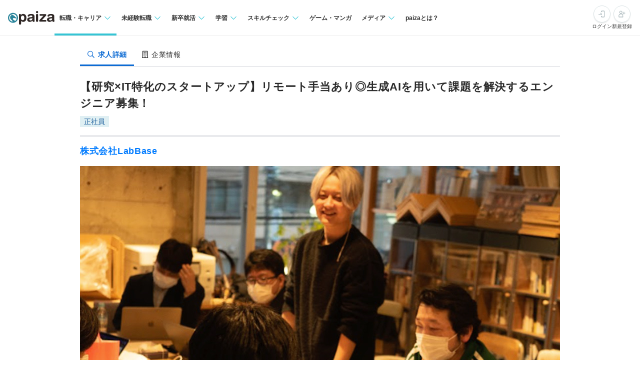

--- FILE ---
content_type: text/html; charset=utf-8
request_url: https://paiza.jp/career/job_offers/29346
body_size: 18867
content:
<!DOCTYPE html>
<html lang='ja'>
<head>

<meta charset="utf-8">
<title>【研究×IT特化のスタートアップ】リモート手当あり◎生成AIを用いて課題を解決するエンジニア募集！の求人:株式会社LabBase | ITエンジニア専門の転職サイト【paiza転職】</title>
<link rel="icon" type="image/x-icon" href="/favicon.ico">
<link rel="icon" type="image/svg+xml" href="/favicon.svg">
<meta name="description" content="株式会社LabBaseの【研究×IT特化のスタートアップ】リモート手当あり◎生成AIを用いて課題を解決するエンジニア募集！求人・採用情報を掲載しています。｜プログラミング問題を解くと企業からスカウトが届くコーディング転職サイト【paiza転職】">
<link rel="canonical" href="https://paiza.jp/career/job_offers/29346">
<meta property="og:title" content="【研究×IT特化のスタートアップ】リモート手当あり◎生成AIを用いて課題を解決するエンジニア募集！の求人:株式会社LabBase">
<meta property="og:description" content="株式会社LabBaseの【研究×IT特化のスタートアップ】リモート手当あり◎生成AIを用いて課題を解決するエンジニア募集！求人・採用情報を掲載しています。">
<meta property="og:image" content="https://paiza-webapp.s3.ap-northeast-1.amazonaws.com/joboffer/29346/photo_top/large-8e59dc76a536bcb10039ae1cecdd75e4.jpg">
<meta property="og:type" content="article">
<meta property="fb:app_id" content="896098410425951">
<meta name="full_title" content="ITエンジニア専門の転職サイト【paiza転職】">
<meta name="viewport" content="width=device-width, initial-scale=1.0">
<meta name="copyright" content="Copyright Paiza, Inc. All rights reserved.">
<meta name="robots" content="index, follow">
<meta name="twitter:card" content="summary_large_image">
<meta name="twitter:site" content="@paiza_official">
<meta name="twitter:creator" content="@paiza_official">
<link href='/apple-touch-icon.png' rel='apple-touch-icon' sizes='192x192'>
<meta content='paiza' name='application-name'>
<meta content='/small.jpg' name='msapplication-square70x70logo'>
<meta content='/medium.jpg' name='msapplication-square150x150logo'>
<meta content='/wide.jpg' name='msapplication-wide310x150logo'>
<meta content='/large.jpg' name='msapplication-square310x310logo'>
<meta content='width=device-width,initial-scale=1,shrink-to-fit=no' name='viewport'>
<link rel="preload" href="https://cdn-paiza.paiza.jp/packs/application.772520abf15aa175.css" as="style" onload="this.onload=null;this.rel=&quot;stylesheet&quot;" />
<script src="https://paiza.jp/assets/common/social_button-3609608d2fa7bd3cde91854101df1ce31b5b834b254b924cec1fcea28b2aa5f9.js" async="async"></script>
<script async='' src='https://b.st-hatena.com/js/bookmark_button.js'></script>
<script src="https://cdn-paiza.paiza.jp/packs/application.098e8d1807ff962e.js" defer="defer"></script>
<link rel="preload" href="https://cdn-paiza.paiza.jp/packs/pages/job_offers/show.979449b787d7f20b.css" as="style" media="screen, print" onload="this.onload=null;this.rel=&quot;stylesheet&quot;" />
<script src="https://cdn-paiza.paiza.jp/packs/pages/job_offers/show.9e817ec3b9b1db05.js" defer="defer"></script>
<script type="application/ld+json">{"@context":"https://schema.org","@type":"JobPosting","datePosted":"2024-07-30T12:47:00+09:00","title":"ソフトウェアエンジニア(生成AI)","description":"\u003cstrong\u003e企業の特徴\u003c/strong\u003e\n「研究の力を、人類の力に。」\r\n理系学生に特化した新卒採用サービス「LabBase（ラボベース）」を運営するスタートアップ。世界を革新してきた多くのイノベーションが研究室発端という事実から、まずは科学の発展に重要な人材が多く潜む研究室に注目し、より優秀な研究者の可能性を最大化できる世の中にしようと想い2016年9月に創業。研究領域で事業群を構築していくことを目指している。\r\nエムスリーが医療領域で事業群を構築したように、LabBaseは研究領域で事業群を構築していくことを目指しています。\r\n2022年9月にシリーズBで資金調達を実施。新たに制定したパーパス「研究の力を、人類の力に。」の推進に向け、シリーズBの資金調達を行いました。今回は「研究者の、研究者による、研究者のための会社に」をコンセプトに、政府系ファンドや研究者の皆様に株主参画していただきました。組織としても新しいフェーズになってきているため、このタイミングでのジョインは非常に面白いチャレンジになるかと思います。\n\n\u003cstrong\u003e募集要項\u003c/strong\u003e\n\u003c 概要 \u003e\nポジション\nソフトウェアエンジニア(生成AI)\n\n提示年収\n600万 〜 900万円\n\n求めるスキル\nBランク以上（※ランクについてはhttps://paiza.jp/guide/career#rank）\n\n\u003c 開発環境 \u003e\n言語\nC、C++、Python2、Python3、TypeScript、Rust\n\nフレームワーク\nSpring、Play Framework、React、Next.js、actix-web\n\n開発手法\nオブジェクト指向、アジャイル、スクラム、ペアプロ、テスト駆動開発、チケット駆動開発、プロトタイピング、コーディング規約あり\n\n開発内容タイプ\nオブジェクト指向、アジャイル、スクラム、ペアプロ、テスト駆動開発、チケット駆動開発、プロトタイピング、コーディング規約あり\n\n\u003c 職務内容 \u003e\n【研究エンパワープラットフォームの開発】ユーザーの声に向き合い、最適な技術を駆使し、よりよい自社プロダクト開発を追求できる環境です！\n\n「研究の力を、人類の力に。」これがLabBaseのパーパスです。\r\n研究領域が抱える複雑な課題に向き合い、LabBaseが提供するサービスで、あらゆる開発を推進していただきます。\r\nエンジニアは特定の技術に限定せず、課題に対して最適な技術を駆使し取り組んでいただきます。\r\n\r\n■業務内容\r\n・本ポジションでは、主に生成AIを活用した新機能やプロダクトの企画・設計開発の業務を担当していただきます。\r\n・社内ではRustを用いた開発を進めます。Pythonでも可。\r\n\r\n\n\n仕事のやりがい\n\n\n\u003cstrong\u003e応募要件\u003c/strong\u003e\n\u003c 必須要件 \u003e\n以下すべてのご経験をお持ちの方からのご応募をおまちしています！\n・Web開発（サーバサイドエンジニア）　実務１年以上\n・Web開発（フロントエンドエンジニア）　趣味or実務１年未満\n\n\n\u003c 歓迎要件 \u003e\n【歓迎するスキル・経験】\r\n何らかの強みをお持ちの方だったら大歓迎です。\r\nあなたの強みをLabBaseでどう活かし、あなたの伸ばしたいところをLabBaseでどう伸ばせ、それによってどう研究領域が抱える複雑な課題を解決できるのか、一緒に考えられたら嬉しいです。\r\n\r\n歓迎スキル例\r\n・以下の言語に対して精通している\r\n　- Rust、Python、C/C++、TypeScript\r\n・生成AIを活用した機能やプロダクトのプロトタイピングを作成した経験\r\n・生成AIを活用した機能やプロダクトの運用経験\r\n・ユーザの声を聞きながら、体験を意識しながら、改善サイクルを回した経験\r\n・複数のエンジニアを率いてプロジェクトを推進した経験\r\n\r\n【生かせるスキル・経験】\r\n・生成AI（GPTやClaude、Geminiなど）の積極的な活用\r\n・Webサービスの開発経験(独力でシステム全体を設計した経験があるレベル)\r\n・技術的な柔軟さ(特定言語、手法に縛られない)\r\n・オーナーシップを主体的に遂行する力。\r\n・N2を目安として、日本語にてコミュニケーションが可能なこと。\n\n\u003c 求める人物像 \u003e\n・LabBaseのパーパスに共感し、プロダクトを通じて社会貢献がしたい方\r\n・チームの成功のために、自ら率先して行動できる方\r\n・自ら課題を見つけ、課題解決のために行動できる方\r\n・新しい技術に興味を持ち、勉強会や自己学習の習慣がある方\"\n","employmentType":["FULL_TIME"],"hiringOrganization":{"@type":"Organization","name":"株式会社LabBase","logo":"https://paiza.jp/images/logo/paiza/job_posting_logo.png"},"jobLocation":{"@type":"Place","address":{"@type":"PostalAddress","addressCountry":"日本","addressRegion":"東京都","postalCode":"","streetAddress":"港区西新橋一丁目1番1号 WeWork日比谷フォートタワー10F","addressLocality":"東京都港区西新橋一丁目1番1号 WeWork日比谷フォートタワー10F WeWork日比谷フォートタワー10F "}},"identifier":{"@type":"PropertyValue","name":"株式会社LabBase","value":3692},"skills":"以下すべてのご経験をお持ちの方からのご応募をおまちしています！\n・Web開発（サーバサイドエンジニア）　実務１年以上\n・Web開発（フロントエンドエンジニア）　趣味or実務１年未満\n","workHours":"勤務時間：10時00分～19時00分（定時）\r\n勤務体系：基本固定時間勤務制\r\n※2時間勤務時間前倒し制度あり","jobBenefits":"  \u003c インセンティブ \u003e\n  \n\n  \u003c 諸手当 \u003e\n  ■交通費全額支給（月3万円まで）\r\n■リモート手当\r\n\n\n  \u003c 保険 \u003e\n各種社会保険完備\r\n（雇用保険・労災保険・健康保険・厚生年金保険）\r\n\n","url":"https://paiza.jp/career/job_offers/29346","image":"https://paiza-webapp.s3.ap-northeast-1.amazonaws.com/joboffer/29346/photo_top/medium-ef761339656a2f4c58dfb7ded62e5fe9.jpg","baseSalary":{"@type":"MonetaryAmount","currency":"JPY","value":{"@type":"QuantitativeValue","unitText":"YEAR","minValue":6000000,"maxValue":9000000}},"validThrough":null}</script>
<link rel="stylesheet" href="https://cdn-paiza.paiza.jp/packs/partials/commons/breadcrumbs_on_rails.185c4ead64565ed9.css" />
<link rel="preload" href="https://cdn-paiza.paiza.jp/packs/partials/job_offers/recruiters_tab.b14b5195bfb275a5.css" media="all" as="style" onload="this.onload=null;this.rel=&quot;stylesheet&quot;" />
<link rel="preload" href="https://cdn-paiza.paiza.jp/packs/partials/job_offers/recruiters_box.ec674a46dafdcc76.css" media="screen, print" as="style" onload="this.onload=null;this.rel=&quot;stylesheet&quot;" />
<link rel="preload" href="https://cdn-paiza.paiza.jp/packs/partials/job_offers/top_area_buttons.3ad5ffe36fc93dab.css" media="all" as="style" onload="this.onload=null;this.rel=&quot;stylesheet&quot;" />

<script>
  dataLayer = [];
  if (location.pathname.startsWith('/business')) {
    analytics_properties = {
      'business_user_id': ''
    };
  } else {
    analytics_properties = {
      'uuid': '',
      'user_status': '0',
      'status': '',
      'ga_status': '',
      'paiza_rank': '',
      'registered_service': '',
      'max_skillpr_years_of_experience': '',
      'expected_date_of_graduation': '',
      'school_type_id': ''
    };
  }
  
  dataLayer.push(Object.assign({}, analytics_properties));
</script>
<!-- Google Tag Manager -->
<script>(function(w,d,s,l,i){w[l]=w[l]||[];w[l].push({'gtm.start':
new Date().getTime(),event:'gtm.js'});var f=d.getElementsByTagName(s)[0],
j=d.createElement(s),dl=l!='dataLayer'?'&l='+l:'';j.async=true;j.src=
'https://www.googletagmanager.com/gtm.js?id='+i+dl;f.parentNode.insertBefore(j,f);
})(window,document,'script','dataLayer','GTM-TQKX7WN');</script>
<!-- End Google Tag Manager -->
<script>
(function(i,s,o,g,r,a,m){i['GoogleAnalyticsObject']=r;i[r]=i[r]||function(){
(i[r].q=i[r].q||[]).push(arguments)},i[r].l=1*new Date();a=s.createElement(o),
m=s.getElementsByTagName(o)[0];a.async=1;a.src=g;m.parentNode.insertBefore(a,m)
})(window,document,'script','https://www.google-analytics.com/analytics.js','ga');
ga('create', 'UA-42027263-1', 'auto');
ga('require', 'GTM-544Q3L4');
ga('send', 'pageview');
</script>
<script>
  custom_dimensions = Object.assign({}, analytics_properties);
  custom_dimensions['user_properties'] = Object.assign({}, custom_dimensions);
  custom_dimensions['user_id'] = custom_dimensions['uuid'];
</script>
<script async='' src='https://www.googletagmanager.com/gtag/js?id=G-X4K98BR9EP'></script>
<script>
window.dataLayer = window.dataLayer || [];
function gtag(){dataLayer.push(arguments);}
gtag('js', new Date());
gtag('config', 'G-X4K98BR9EP', custom_dimensions);
</script>
<link rel="preconnect" href="https://dev.visualwebsiteoptimizer.com" />
<script type='text/javascript' id='vwoCode'>
window._vwo_code || (function() {
var account_id=804902,
version=2.0,
settings_tolerance=2000,
hide_element='body',
hide_element_style = 'opacity:0 !important;filter:alpha(opacity=0) !important;background:none !important',
<!-- * DO NOT EDIT BELOW THIS LINE */ -->
f=false,w=window,d=document,v=d.querySelector('#vwoCode'),cK='_vwo_'+account_id+'_settings',cc={};try{var c=JSON.parse(localStorage.getItem('_vwo_'+account_id+'_config'));cc=c&&typeof c==='object'?c:{}}catch(e){}var stT=cc.stT==='session'?w.sessionStorage:w.localStorage;code={use_existing_jquery:function(){return typeof use_existing_jquery!=='undefined'?use_existing_jquery:undefined},library_tolerance:function(){return typeof library_tolerance!=='undefined'?library_tolerance:undefined},settings_tolerance:function(){return cc.sT||settings_tolerance},hide_element_style:function(){return'{'+(cc.hES||hide_element_style)+'}'},hide_element:function(){return typeof cc.hE==='string'?cc.hE:hide_element},getVersion:function(){return version},finish:function(){if(!f){f=true;var e=d.getElementById('_vis_opt_path_hides');if(e)e.parentNode.removeChild(e)}},finished:function(){return f},load:function(e){var t=this.getSettings(),n=d.createElement('script'),i=this;if(t){n.textContent=t;d.getElementsByTagName('head')[0].appendChild(n);if(!w.VWO||VWO.caE){stT.removeItem(cK);i.load(e)}}else{n.fetchPriority='high';n.src=e;n.type='text/javascript';n.onerror=function(){_vwo_code.finish()};d.getElementsByTagName('head')[0].appendChild(n)}},getSettings:function(){try{var e=stT.getItem(cK);if(!e){return}e=JSON.parse(e);if(Date.now()>e.e){stT.removeItem(cK);return}return e.s}catch(e){return}},init:function(){if(d.URL.indexOf('__vwo_disable__')>-1)return;var e=this.settings_tolerance();w._vwo_settings_timer=setTimeout(function(){_vwo_code.finish();stT.removeItem(cK)},e);var t=d.currentScript,n=d.createElement('style'),i=this.hide_element(),r=t&&!t.async&&i?i+this.hide_element_style():'',c=d.getElementsByTagName('head')[0];n.setAttribute('id','_vis_opt_path_hides');v&&n.setAttribute('nonce',v.nonce);n.setAttribute('type','text/css');if(n.styleSheet)n.styleSheet.cssText=r;else n.appendChild(d.createTextNode(r));c.appendChild(n);this.load('https://dev.visualwebsiteoptimizer.com/j.php?a='+account_id+'&u='+encodeURIComponent(d.URL)+'&vn='+version)}};w._vwo_code=code;code.init();})();
</script>
<!-- End VWO Async SmartCode -->
<!-- Optimize Next -->
<script>(function(p,r,o,j,e,c,t,g){
p['_'+t]={};g=r.createElement('script');g.src='https://www.googletagmanager.com/gtm.js?id=GTM-'+t;r[o].prepend(g);
g=r.createElement('style');g.innerText='.'+e+t+'{visibility:hidden!important}';r[o].prepend(g);
r[o][j].add(e+t);setTimeout(function(){if(r[o][j].contains(e+t)){r[o][j].remove(e+t);p['_'+t]=0}},c)
})(window,document,'documentElement','classList','loading',2000,'WTZZHVXG')</script>
<!-- End Optimize Next -->
<script>
  (function() {
    this.gaq_push = function(args) {
      var hit_type, mkargs;
      if (args == null) {
        args = [];
      }
      mkargs = {};
      hit_type = '';
      args.forEach(function(n, i) {
        if (i === 0) {
          if (n === '_trackEvent') {
            hit_type = 'event';
          } else if (n === '_trackPageview') {
            hit_type = 'pageview';
          }
          return mkargs.hitType = hit_type;
        } else if (i === 1) {
          if (hit_type === 'event') {
            return mkargs.eventCategory = n.toString();
          } else if (hit_type === 'pageview') {
            return mkargs.page = n.toString();
          }
        } else if (i === 2) {
          return mkargs.eventAction = n.toString();
        } else if (i === 3) {
          return mkargs.eventLabel = n.toString();
        } else if (i === 4) {
          return mkargs.eventValue = parseInt(n);
        }
      });
      if (typeof ga !== "undefined" && ga !== null) {
        return ga('send', mkargs);
      } else {
        return console.log(mkargs);
      }
    };
  
  }).call(this);
</script>

<meta name="csrf-param" content="authenticity_token" />
<meta name="csrf-token" content="H6Y1rzu6XupScwvkZYvvwoXQ4xopmpAn_KqxdL9HRhrs3d9vdYXUjH7AfK2-vIuywGPeq4-cDGPxCBTAGnGnyA" />
</head>
<body class=''>
<div id='fb-root'></div>
<script src="https://cdn-paiza.paiza.jp/packs/partials/headers/global_header.a9a1641489cc05ac.js" defer="defer"></script>
<link rel="stylesheet" href="https://cdn-paiza.paiza.jp/packs/partials/headers/global_header.2775e4a72c5fc0bb.css" />
<div data-display-menu='true' data-is-agent-scouts-badge-visible='false' data-is-bookmarks-badge-visible='false' data-is-display-scout-config='' data-is-entries-badge-visible='false' data-is-messages-badge-visible='false' data-is-mypage-badge-visible='false' data-is-student='' data-is-study-group-user='' data-is-target-of-plan-after-graduation='' data-logged-in='false' id='js-react-global-header'></div>


<noscript>
<p style='text-align:center;'>javascriptを有効にして下さい。</p>
</noscript>
<main class='main' id='main'>


<div class='u-container-medium u-container--no-padding'>
<div class='p-recruiters-tab'>
<div class='p-recruiters-tab__navigation' id='tab_nav'>
<div class='p-recruiters-tab__items-wrap'>
<a class="p-recruiters-tab__item a-tab a-tab--active" href="/job_offers/29346"><i class='far fa-search fa-fw' style='margin-right: 0.25rem;'></i>
<span>求人詳細</span>
</a><a class="p-recruiters-tab__item a-tab  " href="/recruiters/3692?job_offer_id=29346#tab_nav"><i class='far fa-building fa-fw' style='margin-right: 0.25rem;'></i>
<span>企業情報</span>
</a></div>
</div>
</div>
</div>

<div class='o-recruiters-show'>
<div class='o-recruiters-show__section u-hidden-on-pc'>
<div class='o-recruiters-show__content'>
<div class='m-box m-box--sharp m-box--white'>
<div class='m-contents m-contents--gap-very-narrow'>
<div>
<div class='u-flex u-flex-justify-between u-flex-center u-flex-items-center'>
<span class='a-heading-primary-small'>
通過ランク：B
</span>
<a target="_blank" href="/guide/guide#outline"><i class='far fa-question-circle'></i>
</a></div>
</div>
</div>
</div>

</div>
</div>
</div>
<div class='u-container-medium u-text-align-left' data-job-offer-id='29346' id='job_offer_detail'>
<div class='m-heading-area m-heading-area--strong-border'>
<h1 class='a-heading-primary-xlarge'>【研究×IT特化のスタートアップ】リモート手当あり◎生成AIを用いて課題を解決するエンジニア募集！</h1>
<div class='u-mt--0p5rem'>
<div style="clear: both;"><div class="d-label d-label--work_style">正社員</div></div>

</div>
</div>
<div class='m-heading-area'>
<h2 class='a-heading-primary-large' id='corpname'>
<a href="/recruiters/3692?job_offer_id=29346#tab_nav">株式会社LabBase</a>
</h2>
</div>

</div>
<div class='u-container-medium'>
<div class='m-photo-top' id='job_offer_top_image'>
<div class='m-photo-top__image'>
<img alt="求人メインイメージ" loading="lazy" ssl_detected="true" src="https://paiza-webapp.s3.ap-northeast-1.amazonaws.com/joboffer/29346/photo_top/large-8e59dc76a536bcb10039ae1cecdd75e4.jpg" />
</div>
</div>
</div>
<div class='t-two-column js-toc-content'>
<div class='t-two-column__main-side p-job-offer-detail__main-side'>
<div class='o-recruiters-show'>
<div class='o-recruiters-show__toggle-section'>
<input checked='checked' class='o-recruiters-show__toggle-trigger' id='job-offer-summary' type='checkbox'>
<label class='o-recruiters-show__section-title' for='job-offer-summary'>
<h3 class='a-heading-primary-large' id='job-offer-summary-heading'>
求人概要
</h3>
<i class='o-recruiters-show__toggle-trigger-icon'></i>
</label>
<div class='o-recruiters-show__toggle-content' id='job-offer-feature'>
<div class='o-recruiters-show__content-text p-job-offer-updated-date'>
更新日：2024/07/30
</div>
<div class='o-recruiters-show__content-text'>
<p>「研究の力を、人類の力に。」<br>理系学生に特化した新卒採用サービス「LabBase（ラボベース）」を運営するスタートアップ。世界を革新してきた多くのイノベーションが研究室発端という事実から、まずは科学の発展に重要な人材が多く潜む研究室に注目し、より優秀な研究者の可能性を最大化できる世の中にしようと想い2016年9月に創業。研究領域で事業群を構築していくことを目指している。<br>エムスリーが医療領域で事業群を構築したように、LabBaseは研究領域で事業群を構築していくことを目指しています。<br>2022年9月にシリーズBで資金調達を実施。新たに制定したパーパス「研究の力を、人類の力に。」の推進に向け、シリーズBの資金調達を行いました。今回は「研究者の、研究者による、研究者のための会社に」をコンセプトに、政府系ファンドや研究者の皆様に株主参画していただきました。組織としても新しいフェーズになってきているため、このタイミングでのジョインは非常に面白いチャレンジになるかと思います。</p>
</div>
<div class='p-job-offer-summary-area'>
<dl class='m-definitions-responsive m-definitions-responsive--border-top'>
<dt class='m-definitions-responsive__term'>
職種名
</dt>
<dd class='m-definitions-responsive__description' id='job-offer-occupation'>
ソフトウェアエンジニア(生成AI)
</dd>
<dt class='m-definitions-responsive__term'>
ポジション
</dt>
<dd class='m-definitions-responsive__description' id='job-offer-engineering-positions'>
テックメンバー
</dd>
<dt class='m-definitions-responsive__term'>
職種
</dt>
<dd class='m-definitions-responsive__description' id='job-offer-engineering_fields'>
フロントエンド、AI・データエンジニア
</dd>
<dt class='m-definitions-responsive__term'>
給与(想定年収)
</dt>
<dd class='m-definitions-responsive__description' id='job-offer-salary-range'>
600万 〜 900万円
<div class='m-definitions-responsive__annotation'>
（※
<a target="_blank" href="https://paizasupport.zendesk.com/hc/ja/articles/360035798071">想定年収</a>
は年収提示額を保証するものではありません）
</div>
</dd>
<dt class='m-definitions-responsive__term'>
勤務地
</dt>
<dd class='m-definitions-responsive__description'>
東京都
</dd>
<dt class='m-definitions-responsive__term'>
開発言語
</dt>
<dd class='m-definitions-responsive__description u-flex u-flex-wrap flex-decorator u-flex-items-start' id='job-offer-sub-dev-language'>
<span class="p-job-offer-lang-label-link--green u-mr--0p5rem u-mb--0p5rem">TypeScript</span>
<span class="p-job-offer-lang-label-link--green u-mr--0p5rem u-mb--0p5rem">Rust</span>
<span class="p-job-offer-lang-label-link--green u-mr--0p5rem u-mb--0p5rem">C</span>
<span class="p-job-offer-lang-label-link--green u-mr--0p5rem u-mb--0p5rem">C++</span>
<span class="p-job-offer-lang-label-link--green u-mr--0p5rem u-mb--0p5rem">Python2</span>
<span class="p-job-offer-lang-label-link--green u-mr--0p5rem u-mb--0p5rem">Python3</span>
</dd>
<dt class='m-definitions-responsive__term'>
フレームワーク
</dt>
<dd class='m-definitions-responsive__description u-flex u-flex-wrap flex-decorator u-flex-items-start' id='job-offer-dev-framework'>
<span class="p-job-offer-lang-label-link--blue u-mr--0p5rem u-mb--0p5rem">React</span>
<span class="p-job-offer-lang-label-link--blue u-mr--0p5rem u-mb--0p5rem">Next.js</span>
<span class="p-job-offer-lang-label-link--blue u-mr--0p5rem u-mb--0p5rem">actix-web</span>
<span class="p-job-offer-lang-label-link--blue u-mr--0p5rem u-mb--0p5rem">Spring</span>
<span class="p-job-offer-lang-label-link--blue u-mr--0p5rem u-mb--0p5rem">Play Framework</span>
</dd>
<dt class='m-definitions-responsive__term'>
クラウドプラットフォーム
</dt>
<dd class='m-definitions-responsive__description'>
<p>Amazon Web Services、Salesforce</p>
</dd>
<dt class='m-definitions-responsive__term'>
データベース
</dt>
<dd class='m-definitions-responsive__description' id='job-offer-databases'>
MySQL、DynamoDB
</dd>
<dt class='m-definitions-responsive__term'>
開発内容タイプ
</dt>
<dd class='m-definitions-responsive__description'>
<p>自社製品/自社サービス、B2C、C2B、SaaS</p>
</dd>
<dt class='m-definitions-responsive__term'>
特徴
</dt>
<dd class='m-definitions-responsive__description u-flex u-flex-wrap flex-decorator u-flex-items-start' id='job-offer-work-features'>
<span class="p-job-offer-lang-label-link--green u-mr--0p5rem u-mb--0p5rem">服装自由</span>
<span class="p-job-offer-lang-label-link--green u-mr--0p5rem u-mb--0p5rem">イヤホンOK</span>
<span class="p-job-offer-lang-label-link--green u-mr--0p5rem u-mb--0p5rem">ノートPC＋モニタ別途支給</span>
<span class="p-job-offer-lang-label-link--green u-mr--0p5rem u-mb--0p5rem">女性エンジニアが在籍</span>
<span class="p-job-offer-lang-label-link--green u-mr--0p5rem u-mb--0p5rem">若手歓迎</span>
<span class="p-job-offer-lang-label-link--green u-mr--0p5rem u-mb--0p5rem">オンライン面談可</span>
<span class="p-job-offer-lang-label-link--green u-mr--0p5rem u-mb--0p5rem">女性リーダー活躍中</span>
<span class="p-job-offer-lang-label-link--green u-mr--0p5rem u-mb--0p5rem">スキルチェンジ（技術転向）歓迎</span>
<span class="p-job-offer-lang-label-link--green u-mr--0p5rem u-mb--0p5rem">フルリモート制度あり</span>
<span class="p-job-offer-lang-label-link--green u-mr--0p5rem u-mb--0p5rem">ベテラン歓迎</span>
<span class="p-job-offer-lang-label-link--green u-mr--0p5rem u-mb--0p5rem">産休育休取得実績あり</span>
<span class="p-job-offer-lang-label-link--green u-mr--0p5rem u-mb--0p5rem">副業OK</span>
</dd>
<dt class='m-definitions-responsive__term'>
募集人数
</dt>
<dd class='m-definitions-responsive__description'>
若干名
</dd>
</dl>
<div class='o-recruiters-show__sub-images'>
<div class='o-recruiters-show__sub-image-wrap'>
<div class='o-recruiters-show__sub-image' id='job-offer-sub-photo1'>
<img alt="求人イメージ画像2" class="p-job-offer-sub-photos__image" loading="lazy" ssl_detected="true" src="https://paiza-webapp.s3.ap-northeast-1.amazonaws.com/joboffer/29346/photo2/medium-c430d9b4404e49042b31417f19165bab.png" />
<div class='o-recruiters-show__image-note'>
<p class='a-text-secondary-xsmall'>
研究を取り巻く分断を打破（デサイロ）し、研究と人類をエンパワーする『研究エンパワープラットフォーム』の創造を目指しています。
</p>
</div>
</div>
<div class='o-recruiters-show__sub-image' id='job-offer-sub-photo2'>
<img alt="求人イメージ画像3" class="p-job-offer-sub-photos__image" loading="lazy" ssl_detected="true" src="https://paiza-webapp.s3.ap-northeast-1.amazonaws.com/joboffer/29346/photo3/medium-0d16c209beed44018e052935d9903a1b.jpg" />
<div class='o-recruiters-show__image-note'>
<p class='a-text-secondary-xsmall'>
Techカンパニーとしてプロダクトの価値向上にも磨きをかけており、数多くのプロダクトメンバーが活躍しています。
</p>
</div>
</div>
</div>
</div>
</div>
</div>
</div>
<div class='o-recruiters-show__toggle-section p-job-offer-recruitment-requirements'>
<input checked='checked' class='o-recruiters-show__toggle-trigger' id='job-offer-requirements-title' type='checkbox'>
<label class='o-recruiters-show__section-title' for='job-offer-requirements-title'>
<h3 class='a-heading-primary-large' id='job-offer-recruitment-requirements-heading'>
応募要件
</h3>
<i class='o-recruiters-show__toggle-trigger-icon'></i>
</label>
<div class='o-recruiters-show__toggle-content'>
<dl class='m-definitions-responsive' id='job-offer-recruitement-requirements'>
<dt class='m-definitions-responsive__term'>
必須要件
</dt>
<dd class='m-definitions-responsive__description'>
以下すべてのご経験をお持ちの方からのご応募をおまちしています！<br>・Web開発（サーバサイドエンジニア）　実務１年以上<br>・Web開発（フロントエンドエンジニア）　趣味or実務１年未満<br>
</dd>
<dt class='m-definitions-responsive__term'>
歓迎要件
</dt>
<dd class='m-definitions-responsive__description'>
<p>【歓迎するスキル・経験】<br>何らかの強みをお持ちの方だったら大歓迎です。<br>あなたの強みをLabBaseでどう活かし、あなたの伸ばしたいところをLabBaseでどう伸ばせ、それによってどう研究領域が抱える複雑な課題を解決できるのか、一緒に考えられたら嬉しいです。<br><br>歓迎スキル例<br>・以下の言語に対して精通している<br>　- Rust、Python、C/C++、TypeScript<br>・生成AIを活用した機能やプロダクトのプロトタイピングを作成した経験<br>・生成AIを活用した機能やプロダクトの運用経験<br>・ユーザの声を聞きながら、体験を意識しながら、改善サイクルを回した経験<br>・複数のエンジニアを率いてプロジェクトを推進した経験<br><br>【生かせるスキル・経験】<br>・生成AI（GPTやClaude、Geminiなど）の積極的な活用<br>・Webサービスの開発経験(独力でシステム全体を設計した経験があるレベル)<br>・技術的な柔軟さ(特定言語、手法に縛られない)<br>・オーナーシップを主体的に遂行する力。<br>・N2を目安として、日本語にてコミュニケーションが可能なこと。</p>
</dd>
<dt class='m-definitions-responsive__term'>
求める人物像
</dt>
<dd class='m-definitions-responsive__description'>
<p>・LabBaseのパーパスに共感し、プロダクトを通じて社会貢献がしたい方<br>・チームの成功のために、自ら率先して行動できる方<br>・自ら課題を見つけ、課題解決のために行動できる方<br>・新しい技術に興味を持ち、勉強会や自己学習の習慣がある方</p>
</dd>
<dt class='m-definitions-responsive__term'>
備考
</dt>
<dd class='m-definitions-responsive__description'>
<p>■エントリー時に求めるResume以外の情報<br>以下で御提示いただけるものがあれば、エントリー時にご提示ください。<br>・githubのアカウント名<br>・技術スライド（登壇資料）<br>・テックブログ</p>
</dd>
<dt class='m-definitions-responsive__term'>
選考フロー
</dt>
<dd class='m-definitions-responsive__description' id='job-offer-selection-flow'>
<p>paiza（コーディングテスト）<br>▼<br>プロフィール選考<br>▼<br>カジュアル面談／通常面接（1～2回）<br>▼<br>内定</p>
※選考フロー、面接回数は状況に応じて変更になる可能性があります
</dd>
</dl>
</div>
</div>
<div class='o-recruiters-show__toggle-section' id='job-offer-description'>
<input checked='checked' class='o-recruiters-show__toggle-trigger' id='job-offer-description-title' type='checkbox'>
<label class='o-recruiters-show__section-title' for='job-offer-description-title'>
<h3 class='a-heading-primary-large' id='job-offer-description-area-heading'>
職務内容
</h3>
<i class='o-recruiters-show__toggle-trigger-icon'></i>
</label>
<div class='o-recruiters-show__toggle-content'>
<div class='o-recruiters-show__content-text a-heading-primary'>
【研究エンパワープラットフォームの開発】ユーザーの声に向き合い、最適な技術を駆使し、よりよい自社プロダクト開発を追求できる環境です！
</div>
<div class='o-recruiters-show__content-text'>
<p>「研究の力を、人類の力に。」これがLabBaseのパーパスです。<br>研究領域が抱える複雑な課題に向き合い、LabBaseが提供するサービスで、あらゆる開発を推進していただきます。<br>エンジニアは特定の技術に限定せず、課題に対して最適な技術を駆使し取り組んでいただきます。<br><br>■業務内容<br>・本ポジションでは、主に生成AIを活用した新機能やプロダクトの企画・設計開発の業務を担当していただきます。<br>・社内ではRustを用いた開発を進めます。Pythonでも可。<br><br></p>
<div class='p-job-offer-description-area__sub-title'>
業務内容の変更範囲
</div>
<div class='p-job-offer-description-area__job_description_change_range_at_hiring'>
＜雇入時＞
<br>
<p>システム開発関連業務</p>
</div>
<div class='p-job-offer-description-area__job_description_change_range_at_change'>
＜変更範囲＞
<br>
<p>会社の定める業務</p>
</div>

</div>
<style>
  .job-offer-bookmark-and-entry-box {
    padding: 1rem;
    background-color: #f6f6f6; }
  
  .job-offer-bookmark-and-entry-box__buttons {
    display: flex;
    justify-content: center;
    gap: 1rem; }
  
  .job-offer-bookmark-and-entry-box__button {
    width: 9rem; }
</style>

</div>
</div>
<div class='o-recruiters-show__toggle-section p-job-offer-development-environment js-job-offer-development-environment'>
<input class='o-recruiters-show__toggle-trigger' id='job-offer-dev-env-title' type='checkbox'>
<label class='o-recruiters-show__section-title' for='job-offer-dev-env-title'>
<h3 class='a-heading-primary-large' id='job-offer-development-environment-heading'>
開発環境
</h3>
<i class='o-recruiters-show__toggle-trigger-icon'></i>
</label>
<div class='o-recruiters-show__toggle-content'>
<dl class='m-definitions-responsive'>
<dt class='m-definitions-responsive__term'>
開発部門の特徴・強み
</dt>
<dd class='m-definitions-responsive__description'>
<p>マインドが高く維持できているメンバーが揃ってます。そのため、熱量が120％のメンバーと一緒に働いていける環境です。毎週金曜に行なう全社会議では課題共有にフォーカスせず、各部署の進捗共有に加えメンバーの成果を褒め称え合う文化があります。<br><br>ほかにも、定期的に行なう社員勉強会やLT会など、互いを高め合う機会が多数。他者への感謝・尊敬・共感があふれているポジティブな空間で、意欲的に働きたい方はぜひエントリーください。</p>
</dd>
<dt class='m-definitions-responsive__term'>
主な開発実績
</dt>
<dd class='m-definitions-responsive__description'>
<p>・理系のキャリアを革新する研究データベース『LabBase』<br>・研究開発者・技術者に特化した転職サービス『LabBase 転職』<br>・優秀な理系学生と効率的に会えるオンラインイベント『LabBase キャリアイベント』</p>
</dd>
<dt class='m-definitions-responsive__term'>
技術向上、教育体制
</dt>
<dd class='m-definitions-responsive__description'>
<p>・基本フルリモートです<br>・定期的に、プロダクトの未来について議論する時間を作っています<br>・社内コミュニケーションにはslackを用いています<br>・属人化しないよう、ドキュメントの共有文化があります<br>・必ず開発時にはコードレビューを行っています<br>・テストコードも必ず書くようにしています<br>・手動作業を減らすために積極的に自動化を進めています</p>
</dd>
<dt class='m-definitions-responsive__term'>
支給マシン
</dt>
<dd class='m-definitions-responsive__description'>
<p>業務用Macbook Pro支給</p>
</dd>
<dt class='m-definitions-responsive__term'>
開発手法
</dt>
<dd class='m-definitions-responsive__description'>
<p>オブジェクト指向、アジャイル、スクラム、ペアプロ、テスト駆動開発、チケット駆動開発、プロトタイピング、コーディング規約あり</p>
</dd>
<dt class='m-definitions-responsive__term'>
開発支援ツール
</dt>
<dd class='m-definitions-responsive__description' id='job-offer-project-managements'>
Jira、Git、GitHub、CircleCI、GitHub Actions、Sentry
</dd>
<dt class='m-definitions-responsive__term'>
インフラ管理
</dt>
<dd class='m-definitions-responsive__description'>
<p>Docker、AWS CloudFormation、Kubernetes、Amazon Elastic Kubernetes Service、Prometheus、Datadog、Amazon CloudWatch</p>
</dd>
<dt class='m-definitions-responsive__term'>
AI・データ分析
</dt>
<dd class='m-definitions-responsive__description'>
<p>Amazon Athena</p>
</dd>
<dt class='m-definitions-responsive__term'>
環境
</dt>
<dd class='m-definitions-responsive__description' id='job-offer-dev-environments'>
Mac OS X、Grafana、Redash
</dd>
<dt class='m-definitions-responsive__term'>
その他開発環境
</dt>
<dd class='m-definitions-responsive__description'>
<p>■開発フロー<br>・LabBase全社の戦略をもとに、各サービスごとにチームで開発しています。<br>・所属するチームでは権限が委譲されるので、主体的に動くことが求められます。<br><br>■開発情報<br>サーバーサイド：<br>- 言語: Rust / Python<br>- DB : MySQL / Amazon DynamoDB<br><br>フロントエンド：<br>- 言語: TypeScript<br>- フレームワーク: React<br>- ビルドシステム: Vite<br>- デザイン：figma<br><br>インフラ：<br>- クラウド: AWS<br>- コンテナ: k8s / Docker<br>- 監視 : Datadog, Grafana <br><br>環境：<br>- リポジトリ管理 : Github<br>- ドキュメント：Confluence, Google Docs<br>- コミュニケーション : Slack<br>- タスク管理：Jira<br>- 開発手法：スクラム<br></p>
</dd>
<dt class='m-definitions-responsive__term'>
エンジニア評価の仕組み
</dt>
<dd class='m-definitions-responsive__description'>
<p>半年ごとに、各々が設定した目標への進捗度合い等をチェックする面談があります。<br>実績はもちろんプロセスや行動指針なども考慮し、評価をします。</p>
</dd>
<dt class='m-definitions-responsive__term'>
組織構成
</dt>
<dd class='m-definitions-responsive__description'>
<p>プロダクト組織は正社員21名が所属しており、<br>・ソフトバンク社やDMM社/AWS社などのWeb領域出身のエンジニア<br>・研究博士課程を持っているエンジニア<br>など様々なバックグラウンドのメンバーが活躍しております。</p>
</dd>
<dt class='m-definitions-responsive__term'>
配属部署
</dt>
<dd class='m-definitions-responsive__description'>
プラットフォーム開発本部
</dd>
<dt class='m-definitions-responsive__term'>
配属部署人数
</dt>
<dd class='m-definitions-responsive__description'>
15名
</dd>
<dt class='m-definitions-responsive__term'>
平均的なチーム構成
</dt>
<dd class='m-definitions-responsive__description'>
<p>4-5名体制のBizDev一体のチームに分かれてミッションを追いかけています。</p>
</dd>
</dl>
</div>
</div>
<div class='o-recruiters-show__toggle-section' id='job-offer-address-info'>
<input class='o-recruiters-show__toggle-trigger' id='job-offer-address-title' type='checkbox'>
<label class='o-recruiters-show__section-title' for='job-offer-address-title'>
<h3 class='a-heading-primary-large' id='job-offer-address-info-heading'>
勤務地
</h3>
<i class='o-recruiters-show__toggle-trigger-icon'></i>
</label>
<div class='o-recruiters-show__toggle-content'>
<div class='u-mt--1rem u-mb--1rem' id='job-offer-map-area'>
<div id='map-canvas' style='width: 100%; height: 299px'>
<iframe allowfullscreen='' frameborder='0' height='100%' loading='lazy' src='https://www.google.com/maps/embed/v1/place?key=AIzaSyD1lkeBZFpJ4SfsQBQbTmdd2JVAAdDFEAA&amp;q=港区西新橋一丁目1番1号 WeWork日比谷フォートタワー10F&amp;zoom=15' style='border:0' width='100%'></iframe>
</div>

</div>
<dl class='m-definitions-responsive m-definitions-responsive--border-top'>
<dt class='m-definitions-responsive__term'>
勤務地
</dt>
<dd class='m-definitions-responsive__description'>
東京都港区西新橋一丁目1番1号 WeWork日比谷フォートタワー10F
WeWork日比谷フォートタワー10F

<div class='p-job-offer-description-area__sub-title'>
就業場所の変更範囲
</div>
<div class='p-job-offer-description-area__work_location_change_range_at_hiring'>
＜雇入時＞
<br>
<p>東京本社、および自宅</p>
</div>
<div class='p-job-offer-description-area__work_location_change_range_at_change'>
＜変更範囲＞
<br>
<p>会社の定める場所（テレワークを行う場所を含む）</p>
</div>
<div class='p-job-offer-description-area__sub-title'>
受動喫煙防止措置に関する事項
</div>
<div class='p-job-offer-description-area__passive_smoking_prevention'>
<p>屋内原則禁煙（喫煙室あり）</p>
</div>
</dd>
<dt class='m-definitions-responsive__term'>
最寄り駅
</dt>
<dd class='m-definitions-responsive__description'>
<p>都営三田線 内幸町駅（A6出口）直結徒歩3分<br>東京メトロ 千代田線・日比谷線 霞が関駅（C4出口） 直結徒歩2分<br>東京メトロ 銀座線 虎ノ門駅（10番出口）徒歩6分<br>JR 各線 新橋駅（日比谷出口） 徒歩7分</p>
</dd>
</dl>
<style>
  .job-offer-bookmark-and-entry-box {
    padding: 1rem;
    background-color: #f6f6f6; }
  
  .job-offer-bookmark-and-entry-box__buttons {
    display: flex;
    justify-content: center;
    gap: 1rem; }
  
  .job-offer-bookmark-and-entry-box__button {
    width: 9rem; }
</style>

</div>
</div>
<div class='o-recruiters-show__toggle-section' id='job-offer-wlefare'>
<input class='o-recruiters-show__toggle-trigger' id='job-offer-welfare-title' type='checkbox'>
<label class='o-recruiters-show__section-title' for='job-offer-welfare-title'>
<h3 class='a-heading-primary-large' id='job-offer-welfare-heading'>
待遇・福利厚生
</h3>
<i class='o-recruiters-show__toggle-trigger-icon'></i>
</label>
<div class='o-recruiters-show__toggle-content'>
<dl class='m-definitions-responsive'>
<dt class='m-definitions-responsive__term'>
給与(想定年収)
</dt>
<dd class='m-definitions-responsive__description'>
600万 〜 900万円
<div class='m-definitions-responsive__annotation'>
（※
<a target="_blank" href="https://paizasupport.zendesk.com/hc/ja/articles/360035798071">想定年収</a>
は年収提示額を保証するものではありません）
</div>
</dd>
<dt class='m-definitions-responsive__term'>
勤務時間
</dt>
<dd class='m-definitions-responsive__description'>
<p>勤務時間：10時00分～19時00分（定時）<br>勤務体系：基本固定時間勤務制<br>※2時間勤務時間前倒し制度あり</p>
<p>休憩時間：休憩60分 </p>
<p>平均残業時間：平均10-20時間／月</p>
</dd>
<dt class='m-definitions-responsive__term'>
休日休暇
</dt>
<dd class='m-definitions-responsive__description'>
<p>■完全週休2日制（土日）<br>■祝日<br>■夏季・年末年始休暇<br>■有給休暇<br>■慶弔休暇</p>
</dd>
<dt class='m-definitions-responsive__term'>
諸手当
</dt>
<dd class='m-definitions-responsive__description'>
<p>■交通費全額支給（月3万円まで）<br>■リモート手当<br></p>
</dd>
<dt class='m-definitions-responsive__term'>
昇給・昇格
</dt>
<dd class='m-definitions-responsive__description'>
<p>昇給査定：年2回</p>
</dd>
<dt class='m-definitions-responsive__term'>
保険
</dt>
<dd class='m-definitions-responsive__description'>
<p>各種社会保険完備<br>（雇用保険・労災保険・健康保険・厚生年金保険）<br></p>
</dd>
<dt class='m-definitions-responsive__term'>
雇用関係
</dt>
<dd class='m-definitions-responsive__description'>
<p>
無期雇用
</p>
</dd>
<dt class='m-definitions-responsive__term'>
試用期間
</dt>
<dd class='m-definitions-responsive__description'>
<p>3カ月（条件などの変更はありません）</p>
</dd>
</dl>
<style>
  .job-offer-bookmark-and-entry-box {
    padding: 1rem;
    background-color: #f6f6f6; }
  
  .job-offer-bookmark-and-entry-box__buttons {
    display: flex;
    justify-content: center;
    gap: 1rem; }
  
  .job-offer-bookmark-and-entry-box__button {
    width: 9rem; }
</style>

</div>
</div>
<div class='o-recruiters-show__toggle-section'>
<input class='o-recruiters-show__toggle-trigger' id='recruiter-appeal-title' type='checkbox'>
<label class='o-recruiters-show__section-title' for='recruiter-appeal-title'>
<h3 class='a-heading-primary-large' id='job-offer-appeal-area-heading'>
その他の特徴
</h3>
<i class='o-recruiters-show__toggle-trigger-icon'></i>
</label>
<div class='o-recruiters-show__toggle-content'>
<div class='o-recruiters-show__content-text'>
<p>■わたしたちLabBaseは、研究領域「LabTech」で複数のサービスを展開するスタートアップ企業です。<br>『研究の力を、人類の力に。』というパーパスを掲げ、「研究領域の課題」を解決し、人類の力になることを目指しています。<br>大学や企業の研究部門にはまだまだ旧態依然とした課題が多く、それらの課題を解決することでより研究者が活躍できる社会をつくろうとしています。<br><br>2016年9月に創業した若い企業ながら、現在97名の正社員（2022年8月1日時点）と多くのインターン/アルバイトの方が働いており、事業を推進しています。<br>世界で誰も成し遂げたことのないとても高い目標だからこそ、志を持った仲間たちと一緒にLabBaseは挑み続けます。<br>この壮大な挑戦に向けて、ともに歩みを進めませんか？<br><br>■2022年9月1日、株式会社POLは株式会社LabBaseとして生まれ変わりました。<br>この度LabBaseは、2022年9月にCI（コーポレートアイデンティティ）を刷新し、社名・サービスブランド・パーパスを定め直しました。<br>サービス名は、「LabBase就職」「LabBase転職」「LabBase研究室サーチ」等、LabBase◯◯としてブランド統一。<br>また、これまでのMission・Visionに代わり、Purposeとして「研究の力を、人類の力に。」を最上位に掲げました。<br><br>■2022年9月にシリーズBで資金調達を実施しました<br>新たに制定したパーパス「研究の力を、人類の力に。」の推進に向け、シリーズBの資金調達をおこないました。<br><br>【福利厚生】<br>■健康診断<br>■オフィスグリコ<br>■リファラルランチ／ディナー費用<br>■部活動費用<br>■ベビーシッター利用補助制度</p>
</div>
</div>
</div>
<div class='o-recruiters-show__recruiter_box'>
<div class='m-recruiter-photo-top'>
<div class='m-recruiter-photo-top__image'>
<img alt="企業メインイメージ" loading="lazy" ssl_detected="true" src="https://paiza-webapp.s3.ap-northeast-1.amazonaws.com/recruiter/3692/photo_top/large-407024fa1bf37defa72ce248ad8e7c09.jpg" />
</div>
</div>
<div class='m-recruiter-feature'>
<h2 class='a-heading-primary-large'>
株式会社LabBase
</h2>
<div class='m-recruiter-feature__text'>
<div>
「研究の力を、人類の力に。」
理系学生に特化した新卒採用サービス「LabBase（ラボベース）」を運営するスタートアップ。世界を革新してきた多くのイノベーションが研究室発端という事実から、まずは科学の発展に重要な人材が多く潜む研究室に注目し、より優秀な研究者の可能性を最大化できる世の中にしようと想い2016年9月に創業。研究領域で事業群を構築していくことを目指している。
エムスリーが医療領域で事業群を構築したように、LabBaseは研究領域で事業群を構築していくことを目指しています。
2022年9月にシリーズBで資金調達を実施。新たに制定したパーパス「研究の力を、人類の力に。」の推進に向け、シリーズBの資金調達を行いました。今回は「研究者の、研究者による、研究者のための会社に」をコンセプトに、政府系ファンドや研究者の皆様に株主参画していただきました。組織としても新しいフェーズになってきているため、このタイミングでのジョインは非常に面白いチャレンジになるかと思います。
</div>
</div>
<div class='m-recruiter-feature__button'>
<a class="u-pl--2rem u-pr--2rem a-button-secondary-small" href="/recruiters/3692?job_offer_id=29346#tab_nav">企業情報を見る</a>
</div>
</div>

</div>
</div>

</div>
<div class='t-two-column__sub-side u-hidden-on-mobile'>
<div class='p-job-offer-detail__table-of-content'>
<div class='u-mb--20'>
<div class='m-box m-box--sharp m-box--white'>
<div class='m-contents m-contents--gap-very-narrow'>
<div>
<div class='u-flex u-flex-justify-between u-flex-center u-flex-items-center'>
<span class='a-heading-primary-small'>
通過ランク：B
</span>
<a target="_blank" href="/guide/guide#outline"><i class='far fa-question-circle'></i>
</a></div>
</div>
</div>
</div>

</div>
<div class='p-job-offer-detail__action-background'>
<a class="a-button-cta-small a-button-small--stretch" href="/sign_up?sid=career">応募する(会員登録する)</a>

</div>
<div class='p-job-offer-detail__bookmark_match_status_side'>

</div>
<div class='u-mt--2p5rem'>
<div class='p-similar_recommend_job_offers' id='js-job-offers-sticky-target'>
<h3 class='p-similar_recommend_job_offers__title'>類似したおすすめの求人</h3>
<div class='p-similar_recommend_job_offers__card'>
<a class="p-similar_recommend_job_offers__occupation" href="/career/job_offers/35502?from=similar_recommend">【View of Voice】アルゴリズム開発エンジニア</a>
<div class='p-similar_recommend_job_offers__content-wrap'>
<div class='p-similar_recommend_job_offers__thumbnail'>
<img width="56" height="56" class="p-similar_recommend_job_offers__image" loading="lazy" ssl_detected="true" src="https://paiza-webapp.s3.ap-northeast-1.amazonaws.com/careerjoboffer/35502/photo_top/large-7744646f702f7f4bca3e10cbc055b9b6.png" />
</div>
<div class='p-similar_recommend_job_offers__content-right'>
<div class='p-similar_recommend_job_offers__recruiter-name'>ピクシーダストテクノロジーズ株式会社</div>
<div class='p-similar_recommend_job_offers__info'>
<i class='far fa-yen-sign'></i>
<span>450万 〜 1,200万円</span>
</div>
<div class='p-similar_recommend_job_offers__info'>
<i class='fas fa-map-marker-alt'></i>
<span>東京都</span>
</div>
</div>
</div>
<div class='p-similar_recommend_job_offers__rank'>応募可能ランク：F</div>
</div>
<div class='p-similar_recommend_job_offers__card'>
<a class="p-similar_recommend_job_offers__occupation" href="/career/job_offers/29460?from=similar_recommend">BI開発・データエンジニア</a>
<div class='p-similar_recommend_job_offers__content-wrap'>
<div class='p-similar_recommend_job_offers__thumbnail'>
<img width="56" height="56" class="p-similar_recommend_job_offers__image" loading="lazy" ssl_detected="true" src="https://paiza-webapp.s3.ap-northeast-1.amazonaws.com/careerjoboffer/29460/photo_top/large-dac9dd56983b41a74ed3290d8da0316a.jpg" />
</div>
<div class='p-similar_recommend_job_offers__content-right'>
<div class='p-similar_recommend_job_offers__recruiter-name'>cocone ONE株式会社</div>
<div class='p-similar_recommend_job_offers__info'>
<i class='far fa-yen-sign'></i>
<span>600万 〜 1,000万円</span>
</div>
<div class='p-similar_recommend_job_offers__info'>
<i class='fas fa-map-marker-alt'></i>
<span>東京都</span>
</div>
</div>
</div>
<div class='p-similar_recommend_job_offers__rank'>応募可能ランク：B</div>
</div>
<div class='p-similar_recommend_job_offers__card'>
<a class="p-similar_recommend_job_offers__occupation" href="/career/job_offers/36189?from=similar_recommend">AIエンジニア</a>
<div class='p-similar_recommend_job_offers__content-wrap'>
<div class='p-similar_recommend_job_offers__thumbnail'>
<img width="56" height="56" class="p-similar_recommend_job_offers__image" loading="lazy" ssl_detected="true" src="https://paiza-webapp.s3.ap-northeast-1.amazonaws.com/careerjoboffer/36189/photo_top/large-a1ee55a286f726eea7be3c3eecb91d75.jpg" />
</div>
<div class='p-similar_recommend_job_offers__content-right'>
<div class='p-similar_recommend_job_offers__recruiter-name'>株式会社VRAIN Solution</div>
<div class='p-similar_recommend_job_offers__info'>
<i class='far fa-yen-sign'></i>
<span>600万 〜 1,000万円</span>
</div>
<div class='p-similar_recommend_job_offers__info'>
<i class='fas fa-map-marker-alt'></i>
<span>東京都</span>
</div>
</div>
</div>
<div class='p-similar_recommend_job_offers__rank'>応募可能ランク：C</div>
</div>
<div class='p-similar_recommend_job_offers__card'>
<a class="p-similar_recommend_job_offers__occupation" href="/career/job_offers/11979?from=similar_recommend">データサイエンティスト</a>
<div class='p-similar_recommend_job_offers__content-wrap'>
<div class='p-similar_recommend_job_offers__thumbnail'>
<img width="56" height="56" class="p-similar_recommend_job_offers__image" loading="lazy" ssl_detected="true" src="https://paiza-webapp.s3.ap-northeast-1.amazonaws.com/joboffer/11979/photo_top/large-af6eac072f4ecd2c6f3385a633b2adb5.jpg" />
</div>
<div class='p-similar_recommend_job_offers__content-right'>
<div class='p-similar_recommend_job_offers__recruiter-name'>株式会社TrueData</div>
<div class='p-similar_recommend_job_offers__info'>
<i class='far fa-yen-sign'></i>
<span>500万 〜 1,000万円</span>
</div>
<div class='p-similar_recommend_job_offers__info'>
<i class='fas fa-map-marker-alt'></i>
<span>東京都</span>
</div>
</div>
</div>
<div class='p-similar_recommend_job_offers__rank'>応募可能ランク：B</div>
</div>
</div>

</div>
<div class='u-mt--2p5rem'>

</div>
</div>
</div>
</div>

<div class='m-fixed-bottom-area u-hidden-on-pc u-pb--1rem'>
<div class='m-fixed-bottom-area__buttons u-pb--0'>
<div class='m-fixed-bottom-area__button-wrap'>
<a class="a-button-cta-small a-button-small--stretch" href="/sign_up?sid=career">応募する(会員登録する)</a>

</div>
</div>
</div>
<div class='u-container-medium u-hidden-on-pc u-mb--2p5rem'>
<div class='p-similar_recommend_job_offers' id='js-job-offers-sticky-target'>
<h3 class='p-similar_recommend_job_offers__title'>類似したおすすめの求人</h3>
<div class='p-similar_recommend_job_offers__card'>
<a class="p-similar_recommend_job_offers__occupation" href="/career/job_offers/35502?from=similar_recommend">【View of Voice】アルゴリズム開発エンジニア</a>
<div class='p-similar_recommend_job_offers__content-wrap'>
<div class='p-similar_recommend_job_offers__thumbnail'>
<img width="56" height="56" class="p-similar_recommend_job_offers__image" loading="lazy" ssl_detected="true" src="https://paiza-webapp.s3.ap-northeast-1.amazonaws.com/careerjoboffer/35502/photo_top/large-7744646f702f7f4bca3e10cbc055b9b6.png" />
</div>
<div class='p-similar_recommend_job_offers__content-right'>
<div class='p-similar_recommend_job_offers__recruiter-name'>ピクシーダストテクノロジーズ株式会社</div>
<div class='p-similar_recommend_job_offers__info'>
<i class='far fa-yen-sign'></i>
<span>450万 〜 1,200万円</span>
</div>
<div class='p-similar_recommend_job_offers__info'>
<i class='fas fa-map-marker-alt'></i>
<span>東京都</span>
</div>
</div>
</div>
<div class='p-similar_recommend_job_offers__rank'>応募可能ランク：F</div>
</div>
<div class='p-similar_recommend_job_offers__card'>
<a class="p-similar_recommend_job_offers__occupation" href="/career/job_offers/29460?from=similar_recommend">BI開発・データエンジニア</a>
<div class='p-similar_recommend_job_offers__content-wrap'>
<div class='p-similar_recommend_job_offers__thumbnail'>
<img width="56" height="56" class="p-similar_recommend_job_offers__image" loading="lazy" ssl_detected="true" src="https://paiza-webapp.s3.ap-northeast-1.amazonaws.com/careerjoboffer/29460/photo_top/large-dac9dd56983b41a74ed3290d8da0316a.jpg" />
</div>
<div class='p-similar_recommend_job_offers__content-right'>
<div class='p-similar_recommend_job_offers__recruiter-name'>cocone ONE株式会社</div>
<div class='p-similar_recommend_job_offers__info'>
<i class='far fa-yen-sign'></i>
<span>600万 〜 1,000万円</span>
</div>
<div class='p-similar_recommend_job_offers__info'>
<i class='fas fa-map-marker-alt'></i>
<span>東京都</span>
</div>
</div>
</div>
<div class='p-similar_recommend_job_offers__rank'>応募可能ランク：B</div>
</div>
<div class='p-similar_recommend_job_offers__card'>
<a class="p-similar_recommend_job_offers__occupation" href="/career/job_offers/36189?from=similar_recommend">AIエンジニア</a>
<div class='p-similar_recommend_job_offers__content-wrap'>
<div class='p-similar_recommend_job_offers__thumbnail'>
<img width="56" height="56" class="p-similar_recommend_job_offers__image" loading="lazy" ssl_detected="true" src="https://paiza-webapp.s3.ap-northeast-1.amazonaws.com/careerjoboffer/36189/photo_top/large-a1ee55a286f726eea7be3c3eecb91d75.jpg" />
</div>
<div class='p-similar_recommend_job_offers__content-right'>
<div class='p-similar_recommend_job_offers__recruiter-name'>株式会社VRAIN Solution</div>
<div class='p-similar_recommend_job_offers__info'>
<i class='far fa-yen-sign'></i>
<span>600万 〜 1,000万円</span>
</div>
<div class='p-similar_recommend_job_offers__info'>
<i class='fas fa-map-marker-alt'></i>
<span>東京都</span>
</div>
</div>
</div>
<div class='p-similar_recommend_job_offers__rank'>応募可能ランク：C</div>
</div>
<div class='p-similar_recommend_job_offers__card'>
<a class="p-similar_recommend_job_offers__occupation" href="/career/job_offers/11979?from=similar_recommend">データサイエンティスト</a>
<div class='p-similar_recommend_job_offers__content-wrap'>
<div class='p-similar_recommend_job_offers__thumbnail'>
<img width="56" height="56" class="p-similar_recommend_job_offers__image" loading="lazy" ssl_detected="true" src="https://paiza-webapp.s3.ap-northeast-1.amazonaws.com/joboffer/11979/photo_top/large-af6eac072f4ecd2c6f3385a633b2adb5.jpg" />
</div>
<div class='p-similar_recommend_job_offers__content-right'>
<div class='p-similar_recommend_job_offers__recruiter-name'>株式会社TrueData</div>
<div class='p-similar_recommend_job_offers__info'>
<i class='far fa-yen-sign'></i>
<span>500万 〜 1,000万円</span>
</div>
<div class='p-similar_recommend_job_offers__info'>
<i class='fas fa-map-marker-alt'></i>
<span>東京都</span>
</div>
</div>
</div>
<div class='p-similar_recommend_job_offers__rank'>応募可能ランク：B</div>
</div>
</div>

</div>
<div class='u-container-medium u-hidden-on-pc u-mb--2p5rem'>

</div>
<div class='u-container-medium u-container--no-padding u-mb--2p5rem'>
<div class='boxPickup js-lazyload' data-include='/job_offers/29346/same_recruiter_offers?recruiter_id=3692'></div>
</div>
<div class='p-top-area-buttons__wrap u-hidden-on-mobile' data-job-offer-id='29346' id='js-top-area-buttons-wrap'>
<div class='p-top-area-buttons'>
<div class='p-top-area-buttons__message u-flex u-flex-justify-between'>
<div class='u-flex u-flex-items-center'>
<div class='a-text-primary-small u-mr--1rem'>応募には会員登録が必要です。</div>
</div>
<div class='u-flex u-flex-items-center'>
<div class='p-top-area-buttons__buttons'>
<div class='p-top-area-buttons__button--single'>
<a class="a-button-cta-small a-button-small--stretch" href="/sign_up?sid=career">応募する(会員登録する)</a>

</div>
</div>
</div>
</div>
</div>
</div>

<div class='u-container-medium u-container--no-padding u-mb--2p5rem'>
<div class='p-job-offers-topic-responsive'>
<div class='u-container u-container--no-padding-on-pc'>
<div class='m-heading-area m-heading-area--narrow m-heading-area--border u-mb--2rem'>
<h2 class='a-heading-primary-large'>求人特集：人気のテーマ別に求人をご紹介</h2>
</div>
<div class='p-job-offers-topic-responsive__content js-lazyload'>
<a class="p-job-offers-topic-responsive__banner-link" href="/career/job_offers/topics/highclass_10m-plus"><img alt="年収1,000万円以上を狙えるハイクラス求人特集" class="p-job-offers-topic-responsive__banner-link" loading="lazy" ssl_detected="true" src="https://paiza-career-static-files.s3.amazonaws.com/images/banners/240219_tokushu_960_280.png" />
</a><a class="p-job-offers-topic-responsive__banner-link" href="/career/job_offers/topics/generation_ai"><img alt="生成AIを活用する企業" class="p-job-offers-topic-responsive__banner-link" loading="lazy" ssl_detected="true" src="https://paiza-career-static-files.s3.amazonaws.com/images/banners/job_feature/GenerationAI_960_280.png" />
</a><a class="p-job-offers-topic-responsive__banner-link" href="/career/job_offers/topics/javascript_in-house"><img alt="JavaScriptで開発ができる自社サービス企業の求人特集" class="p-job-offers-topic-responsive__banner-link" loading="lazy" ssl_detected="true" src="https://paiza-career-static-files.s3.amazonaws.com/images/banners/jisha_java-script_pc.png" />
</a><a class="p-job-offers-topic-responsive__banner-link" href="/career/job_offers/topics/java_in-house"><img alt="Javaで開発ができる自社サービス企業の求人特集" class="p-job-offers-topic-responsive__banner-link" loading="lazy" ssl_detected="true" src="https://paiza-career-static-files.s3.amazonaws.com/images/banners/in-house_java_960_280.png" />
</a><a class="p-job-offers-topic-responsive__banner-link" href="/career/job_offers/topics/enterprise"><img alt="大手・上場企業の求人特集" class="p-job-offers-topic-responsive__banner-link" loading="lazy" ssl_detected="true" src="https://paiza-webapp.s3.amazonaws.com/front/images/feature/ep_960_280_b.png" />
</a><a class="p-job-offers-topic-responsive__banner-link" href="/career/job_offers/topics/side_app"><img alt="副業が出来るスマホアプリ開発企業の求人特集" class="p-job-offers-topic-responsive__banner-link" loading="lazy" ssl_detected="true" src="https://paiza-career-static-files.s3.amazonaws.com/images/banners/job_feature/app_side-job_pc.png" />
</a></div>
<div class='p-job-offers-topic-responsive__link'>
<a class="a-link-small" href="/career/job_offers/topics">求人特集をもっと見る</a>
</div>
</div>
</div>
</div>

</main>
<script src="https://cdn-paiza.paiza.jp/packs/partials/footers/global_footer.d71832f79dcc0e6c.js" defer="defer"></script>
<link rel="stylesheet" href="https://cdn-paiza.paiza.jp/packs/partials/footers/global_footer.fc8919272cf72136.css" />
<div class='s-breadcrumb'>
<div class='s-breadcrumb__inner'>
<ol class='s-breadcrumb__list' itemscope itemtype='http://schema.org/BreadcrumbList'><li itemprop='itemListElement' itemscope itemtype='http://schema.org/ListItem'><a itemprop="item" href="/career"><span itemprop='name'>paiza転職トップ</span></a><meta content='1' itemprop='position'></li><li itemprop='itemListElement' itemscope itemtype='http://schema.org/ListItem'><a itemprop="item" href="/career/job_offers"><span itemprop='name'>IT/Webエンジニア求人情報</span></a><meta content='2' itemprop='position'></li><li itemprop='itemListElement' itemscope itemtype='http://schema.org/ListItem'><span itemprop='name'>【研究×IT特化のスタートアップ】リモート手当あり◎生成AIを用いて課題を解決するエンジニア募集！</span><meta content='3' itemprop='position'></li></ol>
</div>
</div>

<div data-is-copyright-only='false' data-is-no-menu='false' data-is-sns-share-button-visible='true' data-logged-in='false' id='js-react-global-footer'></div>

<style>
  .a-flash-alert {
    visibility: hidden;
    opacity: 0;
    width: 300px;
    position: fixed;
    top: 10px;
    right: 50px;
    padding: 15px 35px 15px 15px;
    margin-bottom: 20px;
    border: 1px solid #fcf8e3;
    border-radius: 4px;
    background: #fcf8e3;
    color: #8a6d3b;
    z-index: 9999999;
    animation: a-flash-alert-animation 4.5s linear .1s forwards; }
  
  @keyframes a-flash-alert-animation {
    0% {
      opacity: 0;
      display: none;
      visibility: hidden; }
    1% {
      display: block;
      visibility: visible; }
    22% {
      opacity: 1; }
    66% {
      opacity: 1; }
    100% {
      opacity: 0;
      display: none;
      visibility: hidden; } }
</style>

<script type="text/javascript" class="microad_blade_track">
  <!--
  var microad_blade_jp = microad_blade_jp || { 'params' : new Array(), 'complete_map' : new Object() };
  (function() {
    var param = {'co_account_id' : '21878', 'group_id' : '', 'country_id' : '1', 'ver' : '2.1.0'};
    microad_blade_jp.params.push(param);

    var src = (location.protocol == 'https:')
      ? 'https://d-cache.microad.jp/js/blade_track_jp.js' : 'http://d-cache.microad.jp/js/blade_track_jp.js';

    var bs = document.createElement('script');
    bs.type = 'text/javascript'; bs.async = true;
    bs.charset = 'utf-8'; bs.src = src;

    var s = document.getElementsByTagName('script')[0];
    s.parentNode.insertBefore(bs, s);
  })();
  -->
</script>

<script>
(function(h,o,t,j,a,r){
h.hj=h.hj||function(){(h.hj.q=h.hj.q||[]).push(arguments)};
h._hjSettings={hjid:841012,hjsv:6};
a=o.getElementsByTagName('head')[0];
r=o.createElement('script');r.async=1;
r.src=t+h._hjSettings.hjid+j+h._hjSettings.hjsv;
a.appendChild(r);
})(window,document,'https://static.hotjar.com/c/hotjar-','.js?sv=');
</script>

<script src="//static.criteo.net/js/ld/ld.js" async="async"></script>
<script>
  window.criteo_q = window.criteo_q || []
  window.criteo_q.push(
    { event: 'setAccount', account: '31242' },
    { event: 'setHashedEmail', email: "" },
    { event: 'setSiteType', type:"d" },
    { event: 'viewItem', item: "29346" }
  );
</script>


</body>
</html>


--- FILE ---
content_type: text/css
request_url: https://cdn-paiza.paiza.jp/packs/pages/job_offers/show.979449b787d7f20b.css
body_size: 3275
content:
@media (min-width:768px){.m-photo-main{height:360px;margin-bottom:3rem;position:relative}.m-photo-main__image{text-align:center;flex-direction:column;justify-content:center;width:100%;height:100%;display:flex;position:absolute}.m-photo-main__image img{object-fit:contain;width:100%;height:100%}.m-photo-main__background{z-index:-999;background-color:#fff;width:100%;height:100%;position:absolute;overflow:hidden}.m-photo-main__background img{opacity:.5;-webkit-filter:blur(6px);filter:blur(6px);width:120%;position:absolute;top:50%;left:50%;transform:translate(-50%,-50%)}}@media (max-width:768px){.m-photo-main{margin-bottom:1rem}.m-photo-main__image{text-align:center;width:100%}.m-photo-main__image img{width:100%}.m-photo-main__background{display:none}}@media (min-width:768px){.m-photo-top{margin-bottom:3rem}.m-photo-top__image{height:480px;position:relative;overflow:hidden}.m-photo-top__image img{width:100%;position:absolute;top:50%;left:50%;transform:translate(-50%,-50%)}}@media (max-width:768px){.m-photo-top{margin-bottom:1rem}.m-photo-top__image,.m-photo-top__image img{width:100%}}.c-job_offer-box{word-break:break-word;background:#fff;border:1px solid #e6e6e6;border-radius:3px;margin-bottom:20px;padding:2px;font-size:14px;font-weight:400;line-height:1.5;display:block;position:relative}.c-job_offer-box--new:before{content:"NEW";color:#f3453f;background-color:#fff;border:1px solid #f3453f;justify-content:center;align-items:center;width:32px;height:16px;font-size:10px;line-height:1;display:flex;position:absolute;top:-8px;left:16px}@media (max-width:1011.98px){.c-job_offer-box{border:1px solid #ccc;margin-bottom:30px;padding:1rem}}@media (max-width:543.98px){.c-job_offer-box{margin-bottom:20px}}.c-job_offer-box:last-of-type{margin-bottom:0}.c-job_offer-box__header{background:#2692ac;justify-content:space-between;padding:6px 4px;display:flex}.c-job_offer-box__header-rank-wrap{width:220px}@media (max-width:1011.98px){.c-job_offer-box__header-rank-wrap{width:100%}.c-job_offer-box__header{justify-content:flex-start;margin-bottom:13px;padding:0;display:block;background:0 0!important}}.c-job_offer-box--career .c-job_offer-box__header{background-color:#3d9fb7}.c-job_offer-box--student .c-job_offer-box__header{background-color:#195c9a}.c-job_offer-box--en_try .c-job_offer-box__header{background-color:#dbdfe9}.c-job_offer-box--en_try .c-job_offer-box__header .c-job_offer-box__header__title{color:#000}.c-job_offer-box--high-class .c-job_offer-box__header{background-color:#800002}@media (min-width:768px){.c-job_offer-box--unreach .c-job_offer-box__header{background-color:#777}}.c-job_offer-box__header__title{color:#fff;vertical-align:center;margin:0;padding:0 11px;font-size:114%;font-weight:800;line-height:1.8}@media (max-width:1011.98px){.c-job_offer-box__header__title{color:#263238;margin-bottom:5px;padding:0;font-size:14px;line-height:1.5}}.c-job_offer-box__header__title__link{color:#fff;flex:1;text-decoration:none}.c-job_offer-box__header__title__link:hover,.c-job_offer-box__header__title__link:focus{color:#fff;text-decoration:none}.c-job_offer-box__header__rank{flex-basis:277px;width:277px}.c-job_offer-box__body{padding:15px 20px;display:flex}@media (max-width:1011.98px){.c-job_offer-box__body{padding:0;display:block}}.c-job_offer-box__actions{border-top:1px solid #ddd;margin:1rem;padding:1rem 0 0}@media (max-width:1011.98px){.c-job_offer-box__actions{margin:0}}.c-job_offer-box__new{color:#fff;text-transform:uppercase;background-color:#ef6f2e;margin-left:6px;padding:2px 4px;font-size:10px}.c-job_offer-rank{background-color:#fff;padding:3px 10px}@media (max-width:1011.98px){.c-job_offer-rank{padding:0}}.c-job_offer-rank__info{border-right:1px dotted #ccc;display:inline-block}@media (max-width:1011.98px){.c-job_offer-rank__info{border:none}}.c-job_offer-rank__info__caption{padding-right:5px;font-size:10px;display:inline-block}.c-job_offer-rank__info__thumbnail{vertical-align:text-top;width:84px;margin-right:10px;line-height:1;display:inline-block}.c-job_offer-rank__what{padding-left:10px;font-size:12px;display:inline-block}@media (max-width:1011.98px){.c-job_offer-rank__what{display:none}}.c-job_offer-rank__what a{text-decoration:none}.c-job_offer-recruiter{flex-shrink:0;flex-basis:180px;width:180px;display:inline-block}@media (max-width:1011.98px){.c-job_offer-recruiter{flex-shrink:1;flex-basis:auto;width:100%}}.c-job_offer-recruiter img{width:100%}.c-job_offer-recruiter__name{margin:0 0 5px;font-size:12px;line-height:1.5;display:block}@media (max-width:1011.98px){.c-job_offer-recruiter__name{font-weight:700}}.c-job_offer-recruiter__name a{text-decoration:none}.c-job_offer-recruiter__info{margin:0 0 10px;font-size:12px}@media (max-width:1011.98px){.c-job_offer-recruiter__info{display:none}}.c-job_offer-recruiter__info dt{color:#222;text-align:left;width:60px;font-weight:700;display:inline-block}.c-job_offer-recruiter__info dd{width:115px;display:inline-block}.c-job_offer-recruiter__targets{margin-bottom:10px}@media (max-width:1011.98px){.c-job_offer-recruiter__targets{display:none}}.c-job_offer-condition{flex:1;margin-left:16px}@media (max-width:1011.98px){.c-job_offer-condition{margin-top:20px;margin-left:0}}.c-job_offer-summary-title{margin-bottom:.5rem}.c-job_offer-detail{font-size:12px}.c-job_offer-detail tr{border-bottom:6px solid #fff}@media (max-width:1011.98px){.c-job_offer-detail tr{border-bottom:10px solid #fff}}.c-job_offer-detail ul:not(:-webkit-any(:lang(ae),:lang(ar),:lang(arc),:lang(bcc),:lang(bqi),:lang(ckb),:lang(dv),:lang(fa),:lang(glk),:lang(he),:lang(ku),:lang(mzn),:lang(nqo),:lang(pnb),:lang(ps),:lang(sd),:lang(ug),:lang(ur),:lang(yi))){padding-left:0}.c-job_offer-detail ul:not(:-moz-any(:lang(ae),:lang(ar),:lang(arc),:lang(bcc),:lang(bqi),:lang(ckb),:lang(dv),:lang(fa),:lang(glk),:lang(he),:lang(ku),:lang(mzn),:lang(nqo),:lang(pnb),:lang(ps),:lang(sd),:lang(ug),:lang(ur),:lang(yi))){padding-left:0}.c-job_offer-detail ul:not(:is(:lang(ae),:lang(ar),:lang(arc),:lang(bcc),:lang(bqi),:lang(ckb),:lang(dv),:lang(fa),:lang(glk),:lang(he),:lang(ku),:lang(mzn),:lang(nqo),:lang(pnb),:lang(ps),:lang(sd),:lang(ug),:lang(ur),:lang(yi))){padding-left:0}.c-job_offer-detail ul:-webkit-any(:lang(ae),:lang(ar),:lang(arc),:lang(bcc),:lang(bqi),:lang(ckb),:lang(dv),:lang(fa),:lang(glk),:lang(he),:lang(ku),:lang(mzn),:lang(nqo),:lang(pnb),:lang(ps),:lang(sd),:lang(ug),:lang(ur),:lang(yi)){padding-right:0}.c-job_offer-detail ul:-moz-any(:lang(ae),:lang(ar),:lang(arc),:lang(bcc),:lang(bqi),:lang(ckb),:lang(dv),:lang(fa),:lang(glk),:lang(he),:lang(ku),:lang(mzn),:lang(nqo),:lang(pnb),:lang(ps),:lang(sd),:lang(ug),:lang(ur),:lang(yi)){padding-right:0}.c-job_offer-detail ul:is(:lang(ae),:lang(ar),:lang(arc),:lang(bcc),:lang(bqi),:lang(ckb),:lang(dv),:lang(fa),:lang(glk),:lang(he),:lang(ku),:lang(mzn),:lang(nqo),:lang(pnb),:lang(ps),:lang(sd),:lang(ug),:lang(ur),:lang(yi)){padding-right:0}.c-job_offer-detail th{vertical-align:top}@media (max-width:1011.98px){.c-job_offer-detail td{padding-left:5px}.c-job_offer-detail td a{color:#263238;vertical-align:auto;border:none;border-radius:0;margin:0;background-color:transparent!important;padding:0!important;font-size:12px!important;font-weight:400!important}}.c-job_offer-detail__term{text-align:left}@media (max-width:1011.98px){.c-job_offer-detail__term{text-align:left;width:85px;padding:.25rem;font-size:1rem}}@media (max-width:543.98px){.c-job_offer-detail__term{padding:0;font-size:.75rem}}.c-job_offer-detail__description{padding-left:10px;padding-right:10px}.c-job_offer-detail__description ul{margin:0}.c-job_offer-detail__description li{list-style:none}@media (max-width:1011.98px){.c-job_offer-detail__description{padding:0}}.c-job_offer-detail__description-link{color:#333;font-size:14px}.c-job_offer-detail__description-link:hover,.c-job_offer-detail__description-link:focus{color:#aaa}.c-job_offer-detail__description-link:hover,.c-job_offer-detail__description-link:visited,.c-job_offer-detail__description-link:link{text-decoration:underline}.c-job_offer-detail__salary{font-size:1rem}@media (max-width:1011.98px){.c-job_offer-detail__salary{font-size:.75rem}}.c-job_offer-detail__necessary{word-wrap:break-word;width:100%}@media (max-width:1011.98px){.c-job_offer-actions{text-align:center;padding:0}}.c-job_offer-actions__button{width:9rem;padding:7px 0;font-size:1rem;line-height:1.25rem}@media (max-width:1011.98px){.c-job_offer-actions__button{letter-spacing:-.4px;font-size:.75rem}}.c-job_offer-actions>a:not(:last-child),.c-job_offer-actions>span:not(:last-child){margin-right:10px}@media (max-width:543.98px){.c-job_offer-actions>a:not(:last-child),.c-job_offer-actions>span:not(:last-child){margin-right:.5rem}}.c-rank{text-align:center;color:#fff;background-color:#c5c5c5;border-radius:50%;width:24px;height:24px;margin:0;padding:0;font-family:Courier New,Consolas,monospace;font-size:18px;line-height:24px;display:inline-block}.c-rank--S{color:#fff;background-color:#c1a259}.c-rank--A{color:#fff;background-color:#327889}.c-rank--B{color:#fff;background-color:#388696}.c-rank--C{color:#fff;background-color:#3d96a2}.c-rank--D{color:#fff;background-color:#44a6af}.c-rank--E{color:#fff;background-color:#4ab5bc}.c-rank--inactive{color:#fff;background-color:#c5c5c5}.c-rank--small{width:12px;height:12px;font-size:9px;line-height:12px}.c-rank-list .c-rank{margin-right:2px}.lang_tag,.fw_tag{vertical-align:top;margin:0 5px 5px 0;list-style-type:none;display:inline-block}.lang_tag a,.fw_tag a{border:1px solid #16829c;border-radius:3px;padding:0 5px;text-decoration:none;display:inline-block}.lang_tag a:hover,.lang_tag a:focus,.fw_tag a:hover,.fw_tag a:focus{text-decoration:none}.lang_tag.priority a,.fw_tag.priority a{padding:3px 8px;font-size:136%;font-weight:700}.lang_tag a{color:#f7f7f7;background-color:#2b97b1;border-color:#16829c}.lang_tag a:hover{background-color:#247082}.lang_tag.priority a{background:#16829c}.lang_tag.priority a:hover{background-color:#247082}.fw_tag a{color:#f7f7f7;background-color:#689;border-color:#578}.fw_tag a:hover{background-color:#536b76}.fw_tag.priority a{background:#567889}.fw_tag.priority a:hover{background-color:#536b76}.p-job-offer-lang-label-link--green{color:#00a4a2;border:1px solid #00a4a2;border-radius:3px;padding:4px 6px;font-size:.75rem;display:block}.p-job-offer-lang-label-link--blue{color:#2eafce;border:1px solid #2eafce;border-radius:3px;padding:4px 6px;font-size:.75rem;display:block}.c-recruiters-bookmark{width:190px;margin:0;padding:5px 15px;font-size:12px}.p-job-offers-topic-responsive__content{grid-template-columns:1fr 1fr 1fr;gap:1rem;margin-bottom:1rem;display:grid}.p-job-offers-topic-responsive__content img{width:100%}@media (max-width:768px){.p-job-offers-topic-responsive__content{grid-template-columns:1fr 1fr}}@media (max-width:545px){.p-job-offers-topic-responsive__content{grid-template-columns:1fr}}.p-job-offers-topic-responsive__link{text-align:right}.p-similar_recommend_job_offers{width:100%}.p-similar_recommend_job_offers__title{margin-bottom:1rem;font-size:1rem;font-weight:700}.p-similar_recommend_job_offers__card{background-color:#f6f6f6;margin-bottom:1rem;padding:.75rem}.p-similar_recommend_job_offers__occupation{-webkit-line-clamp:2;-webkit-box-orient:vertical;font-size:.875rem;font-weight:700;line-height:1.5;display:-webkit-box;overflow:hidden}.p-similar_recommend_job_offers__content-wrap{margin:.625rem 0 0;font-size:.875rem;display:flex}.p-similar_recommend_job_offers__thumbnail{margin-right:.75rem;font-size:.875rem}.p-similar_recommend_job_offers__image{object-fit:cover}.p-similar_recommend_job_offers__no-image{color:#fff;background-color:#eaeaea;justify-content:center;align-items:center;width:56px;height:56px;font-size:1.875rem;display:flex}.p-similar_recommend_job_offers__content-right{flex-direction:column;justify-content:space-between;width:calc(100% + -56px - .75rem);font-size:.75rem;display:flex}.p-similar_recommend_job_offers__recruiter-name{text-overflow:ellipsis;white-space:nowrap;font-size:.75rem;line-height:1.125rem;overflow:hidden}.p-similar_recommend_job_offers__info{color:#6e7687;text-overflow:ellipsis;white-space:nowrap;margin-top:.125rem;font-size:.75rem;line-height:1.125rem;overflow:hidden}.p-similar_recommend_job_offers__rank{color:#108924;text-align:right;margin-top:.375rem;font-size:.625rem;line-height:1}.p-bookmark_match_status_side-dark{background-color:#030b1c;border-radius:1px;margin-top:1.25rem;padding:.75rem;transition:line-height .3s ease-out,opacity .1s linear,visibility .1s linear,max-height .3s ease-out,padding-top .3s ease-out,padding-bottom .3s ease-out,padding-left ease-out,padding-right ease-out;position:relative}.p-bookmark_match_status_side-dark__triangle{content:"";border:.5rem solid transparent;border-top-color:#030b1c;border-bottom-width:0;width:0;height:0;margin:auto;position:absolute;top:-.5rem;left:0;right:0;transform:rotate(180deg)}.p-bookmark_match_status_side-dark__heading{overflow:hidden}.p-bookmark_match_status_side-dark__contents{margin-top:12px}.p-bookmark_match_status_side-dark__content{overflow:hidden}.p-bookmark_match_status_side-dark__content:last-of-type{margin-top:.25rem}.p-bookmark_match_status_side-dark__link{overflow:hidden}.p-bookmark_match_status_side-dark__link i{margin-right:.5rem}.p-bookmark_match_status_side-dark__content-title{color:#949ba8;margin-bottom:.25rem;font-size:.75rem;line-height:1}.p-bookmark_match_status_side-dark__ok-badge{color:#fff;text-align:center;background-color:#158924;border-radius:.625rem;width:3.375rem;font-size:.875rem;display:inline-block}.p-bookmark_match_status_side-dark--hidden{visibility:hidden;opacity:0;max-height:0;margin-top:0;padding:0;line-height:0;transition:line-height .3s ease-out,opacity .1s linear,visibility .1s linear,max-height .3s ease-out,padding-top .3s ease-out,padding-bottom .3s ease-out,padding-left 0s ease-out .3s,padding-right 0s ease-out .3s}.p-bookmark_match_status_bottom_area{z-index:2;width:100%;position:fixed;bottom:4.25rem;right:0}.p-bookmark_match_status_bottom_area--hidden{z-index:2;width:3rem;min-height:3rem;max-height:3rem;transition:all .3s ease-out;position:fixed}.p-bookmark_match_status_bottom_area--hidden *{visibility:hidden;opacity:0;margin:0;padding:0;line-height:0;transition:all .3s ease-out;overflow:hidden}.p-bookmark_match_status_bottom_opened{background-color:#030b1c;border-radius:4px;width:100%;max-height:216px;padding:15px 16px;transition:all .3s ease-out;position:absolute;bottom:0;right:0}.p-bookmark_match_status_bottom_opened__heading{transition:all .15s ease-out .15s;overflow:hidden}.p-bookmark_match_status_bottom_opened__label{margin-top:8px;transition:all .15s ease-out .15s;overflow:hidden}.p-bookmark_match_status_bottom_opened__contents{margin-top:1px;display:flex}.p-bookmark_match_status_bottom_opened__content{flex:1;transition:all .15s ease-out .15s;overflow:hidden}.p-bookmark_match_status_bottom_opened__contents_bar{background-color:#d2d5da;height:10px;position:relative;bottom:-10px}.p-bookmark_match_status_bottom_opened__contents_bar>div.contents_bar{background-color:#949ba8;width:0;height:10px;animation:4s forwards closing_line;position:absolute}.p-bookmark_match_status_bottom_opened__message-wrap{justify-content:space-between;display:flex}.p-bookmark_match_status_bottom_opened__ok-badge{color:#fff;text-align:center;background-color:#158924;border-radius:.625rem;width:3.375rem;font-size:.875rem;display:inline-block}.p-bookmark_match_status_bottom_opened__close-icon{margin-left:.75rem;font-size:1.5rem;font-weight:200;line-height:1}.p-bookmark_match_status_bottom_opened--hidden{z-index:-1;background-color:#25272d;border-radius:4px;width:3rem;min-height:3rem;max-height:3rem;transition:all .3s ease-out;position:absolute;bottom:.625rem;right:1rem}.p-bookmark_match_status_bottom_opened--hidden *{visibility:hidden;opacity:0;margin:0;padding:0;line-height:0;transition:all .3s ease-out;overflow:hidden}.p-bookmark_match_status_bottom_closed{background-color:#030b1c;border-radius:4px;width:3rem;min-height:3rem;max-height:3rem;position:absolute;bottom:.625rem;right:1rem}.p-bookmark_match_status_bottom_closed *{visibility:hidden;opacity:0;margin:0;padding:0;line-height:0;transition:all .3s ease-out;overflow:hidden}.p-bookmark_match_status_bottom_closed:before{color:#fff;content:"";font-family:"Font Awesome 5 Pro";font-size:1.25rem;font-weight:400;position:absolute;top:.625rem;left:calc(50% - .625rem)}@keyframes closing_line{99%{opacity:1;z-index:1;width:99%}to{opacity:0;width:100%}}.p-job-offer-detail__main-side{flex:1}.p-job-offer-detail__sub-side{width:25%;margin-left:3.5em}.p-job-offer-detail__sub-side-explain{padding:.5em}.p-job-offer-detail__action-background{background:#f6f6f6;padding:1rem .625rem}.p-job-offer-description-area__sub-title{margin-top:2em;font-size:1rem;font-weight:700}.p-job-offer-updated-date{text-align:right;margin-bottom:1rem}

--- FILE ---
content_type: text/css
request_url: https://cdn-paiza.paiza.jp/packs/partials/job_offers/recruiters_tab.b14b5195bfb275a5.css
body_size: 726
content:
.s-button-label-wrapper{position:relative}.s-button-label{color:#008cbb;white-space:nowrap;background:#fff;border:1px solid #008cbb;border-radius:4px;justify-content:center;align-items:center;gap:.25rem;padding:.25rem .5rem;font-size:.875rem;font-weight:700;line-height:1.5;display:flex;position:absolute;bottom:calc(100% - .375rem);left:50%;transform:translate(-50%);box-shadow:0 1px 4px rgba(0,0,0,.25)}.s-button-label--bottom{top:calc(100% - .375rem);bottom:auto}.s-button-label:before{content:"";background-color:#008cbb;width:1rem;height:1rem;display:block;-webkit-mask-image:url(../../shared_images/users/icon_industry_solid.6c5717ab84e510cc.svg);mask-image:url(../../shared_images/users/icon_industry_solid.6c5717ab84e510cc.svg)}.s-button-label:after{content:"";background-image:url(data:image/svg+xml;charset=utf8,%3Csvg%20xmlns%3D%22http%3A%2F%2Fwww.w3.org%2F2000%2Fsvg%22%20viewBox%3D%220%200%2010.4%207.8%22%3E%3Cpath%20d%3D%22M9.2%2C0h0M9.2%2C0%2C1.2%2C0H0s.37.55.37.55l4%2C6%2C.83%2C1.25.83-1.25L10.03.55%2C10.4%2C0h-1.2s-4%2C6-4%2C6L1.2%2C0M9.2%2C1h0%2C0Z%22%20fill%3D%22%23008cbb%22%2F%3E%3Cpolygon%20points%3D%225.2%206%209.2%200%201.2%200%205.2%206%22%20fill%3D%22%23FFF%22%2F%3E%3C%2Fsvg%3E);width:.5rem;height:.375rem;margin-left:-4px;position:absolute;top:100%;left:50%}.s-button-label--bottom:after{top:auto;bottom:100%;rotate:180deg}.p-recruiters-tab{margin-top:.5rem;margin-bottom:.5rem}@media (min-width:544px){.p-recruiters-tab{margin-top:1rem}}.p-recruiters-tab__buttons-wrap{display:none}@media (min-width:544px){.p-recruiters-tab__buttons-wrap{margin-top:-.25rem;display:inline-block}}.p-recruiters-tab__buttons{display:flex}.p-recruiters-tab__button{width:9rem}.p-recruiters-tab__button--left{margin-right:1rem}.p-recruiters-tab__navigation{border-bottom:1px solid #d2d5da;justify-content:space-between;display:flex}@media (max-width:544px){.p-recruiters-tab__navigation{display:block}.p-recruiters-tab__items-wrap{justify-content:space-around;display:flex}.p-recruiters-tab__item{width:100%}}

--- FILE ---
content_type: text/css
request_url: https://cdn-paiza.paiza.jp/packs/partials/job_offers/recruiters_box.ec674a46dafdcc76.css
body_size: 398
content:
.o-recruiters-show__recruiter_box{border:1px solid #d2d5da;margin:1.5rem 1rem 3rem;overflow:hidden}.o-recruiters-show__toggle-section:first-child{padding-top:0}.m-recruiter-photo-main{height:240px;position:relative}.m-recruiter-photo-main__image{text-align:center;z-index:1;width:100%;height:100%;position:absolute}.m-recruiter-photo-main__image img{object-fit:contain;vertical-align:middle;width:100%;height:100%}.m-recruiter-photo-main__background{z-index:-1;background-color:#fff;width:100%;height:100%;position:absolute;overflow:hidden}.m-recruiter-photo-main__background img{-webkit-filter:blur(6px);filter:blur(6px);opacity:.5;width:120%;position:absolute;top:50%;left:50%;transform:translate(-50%,-50%)}.m-recruiter-photo-top__image{position:relative;overflow:hidden}.m-recruiter-photo-top__image img{width:100%}@media (min-width:768px){.m-recruiter-photo-top__image{height:332px}.m-recruiter-photo-top__image img{position:absolute;top:50%;left:50%;transform:translate(-50%,-50%)}}.m-recruiter-feature h2{margin-top:1.5rem;margin-bottom:1rem}.m-recruiter-feature__text{width:100%;overflow:hidden}.m-recruiter-feature__text div{-webkit-box-orient:vertical;margin:0;display:-webkit-box}.m-recruiter-feature__button{margin-top:1.5rem;padding-bottom:1.5rem}@media (min-width:768px){.m-recruiter-feature{padding:0 1.5rem}.m-recruiter-feature__text div{-webkit-line-clamp:3}}@media (max-width:768px){.m-recruiter-feature{padding:0 1rem}.m-recruiter-feature__text div{-webkit-line-clamp:5}.m-recruiter-feature__button{text-align:center}}@media (min-width:544px){.o-recruiters-show__recruiter_box{margin-left:0;margin-right:0}}